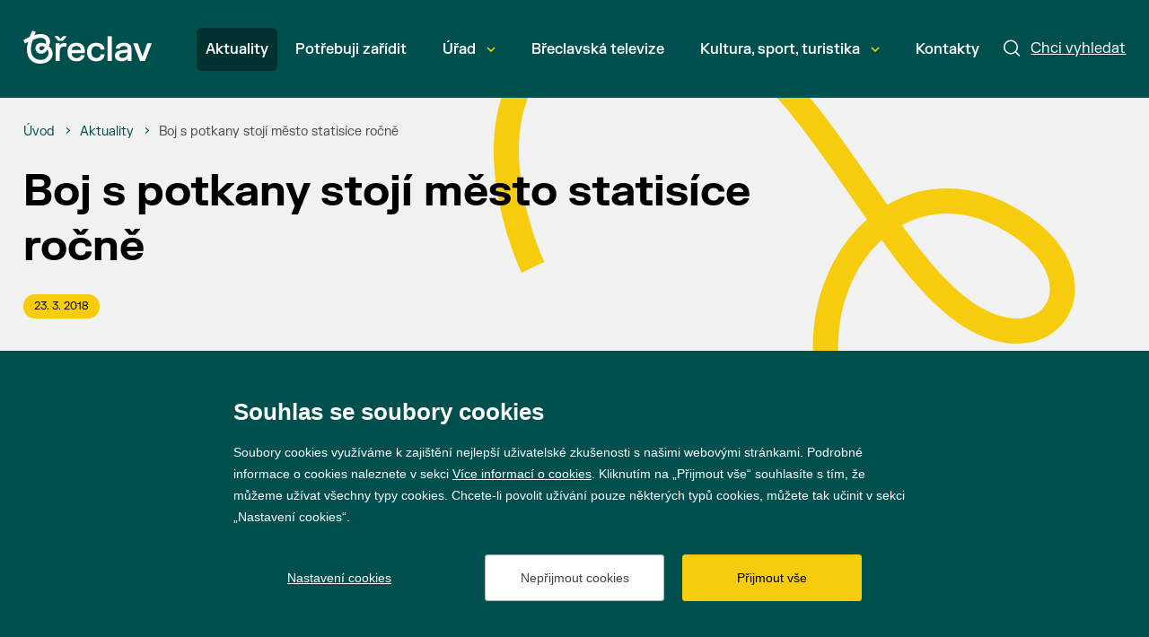

--- FILE ---
content_type: text/html; charset=utf-8
request_url: https://breclav.eu/boj-s-potkany-stoji-mesto-statisice-rocne
body_size: 9888
content:

<!doctype html>
<html class="no-js" lang="cs">
	<head>
		

		<title>Boj s potkany stoj&#xED; m&#x11B;sto statis&#xED;ce ro&#x10D;n&#x11B;&#xA; | Město Břeclav</title>
		<meta http-equiv="X-UA-Compatible" content="IE=edge">
		<meta http-equiv="Content-Type" content="text/html; charset=utf-8">
		<meta name="author" content="breclav.eu">
		<meta name="owner" content="breclav.eu">
		<meta name="copyright" content="breclav.eu">
        <meta name="viewport" content="width=device-width, initial-scale=1">
		<meta name="description" content="BŘECLAV | Vstupní brána Lednicko-valtického areálu">
		<meta name="keywords" content="breclav, mesto breclav, lva, mestsky urad, spravni obvod, turisticke info, breclavsko, jizni morava">
		<link rel="author" href="humans.txt">
		<link rel="stylesheet" href="/frontend-content/51/styles/main.css" asp-append-version="true">
			<link rel="stylesheet" href="/frontend-content/51/styles/art-detail.css" asp-append-version="true">
		<link rel="apple-touch-icon" sizes="180x180" href="/frontend-content/icons/apple-touch-icon.png">
		<link rel="icon" type="image/png" sizes="32x32" href="/frontend-content/icons/favicon-32x32.png">
		<link rel="icon" type="image/png" sizes="16x16" href="/frontend-content/icons/favicon-16x16.png">
		<link rel="manifest" href="/frontend-content/icons/site.webmanifest.json">
		<link rel="shortcut icon" href="/frontend-content/icons/favicon.ico">
		<meta name="msapplication-TileColor" content="#da532c">
		<meta name="msapplication-config" content="~/frontend-content/icons/browserconfig.xml">
		<meta name="theme-color" content="#ffffff">
		<meta property="og:title" content="Boj s potkany stoj&#xED; m&#x11B;sto statis&#xED;ce ro&#x10D;n&#x11B;&#xA; | Město Břeclav">
        <meta property="og:type" content="website">
        <meta property="og:url" content="https://www.breclav.eu/boj-s-potkany-stoji-mesto-statisice-rocne">
        <meta property="og:image" content="https://www.breclav.eu/frontend-content/img/share.png">
        <meta property="og:description" content="">
        <meta property="og:locale" content="cs_CZ">
		<!-- Google tag (gtag.js) -->
		<script async src="https://www.googletagmanager.com/gtag/js?id=G-YB4816DPWJ"></script>
		<script> 
			window.dataLayer = window.dataLayer || []; 
			function gtag(){dataLayer.push(arguments);} 

			gtag('consent', 'default', {
				'analytics_storage': '${analytics_storage}',
				'functionality_storage': '${functionality_storage}',
				'ad_storage': '${ad_storage}',
				'ad_user_data': '${ad_storage}',
				'ad_personalization': '${ad_storage}'
			});
			gtag('js', new Date()); 

			gtag('config', 'G-YB4816DPWJ');
		</script>
		<!-- Facebook Pixel Code -->
		<script>
			(function (f,n)
			{if (f.fbq) return; n = f.fbq = function () {n.callMethod ? n.callMethod.apply(n, arguments) : n.queue.push(arguments)};
			if (!f._fbq) f._fbq = n; n.push = n; n.loaded = !0; n.version = '2.0'; n.queue = []; 
			})(window);

			fbq('init', '1950300388590853');
			fbq('track', 'PageView');
		</script>
		<!-- End Facebook Pixel Code -->

	</head>
	<body>
		



<a href="#main" class="skip-link">Přeskočit na obsah</a>


<header role="banner" >
	<div class="in">
		<a href="/" class="logo" title="Přejít na úvodní stránku" aria-label="Přejít na úvodní stránku">
			<svg width="143" height="36" viewBox="0 0 773 200" xmlns="http://www.w3.org/2000/svg">
				<g clip-path="url(#clip0_1303_523)">
					<path d="M228.92 79.1937C224.968 81.3244 221.963 84.4494 219.902 88.5719H218.254V76.4096H194.599V183.177H219.387V126.394C219.387 119.73 220.316 114.251 222.172 109.958C224.024 105.662 226.84 102.486 230.622 100.425C234.397 98.3636 239.242 97.3314 245.151 97.3314H259.994V75.9993H245.151C238.28 75.9993 232.869 77.0662 228.92 79.1937Z"/>
					<path d="M211.332 62.5984H237.096L259.565 36.8345V33.7443H239.262L224.319 50.5404L209.17 33.7443H188.867V36.8345L211.332 62.5984Z"/>
					<path d="M347.216 80.0681C339.555 75.9109 330.401 73.8339 319.751 73.8339C308.76 73.8339 299.243 75.9456 291.206 80.1723C283.166 84.3957 276.948 90.6836 272.554 99.0328C268.154 107.379 265.957 117.6 265.957 129.689C265.957 141.782 268.154 152.022 272.554 160.403C276.948 168.787 283.217 175.087 291.361 179.314C299.502 183.537 309.035 185.649 319.959 185.649C330.196 185.649 338.782 183.951 345.723 180.548C352.661 177.148 357.952 172.922 361.595 167.874C365.234 162.824 367.605 157.619 368.706 152.259V149.169H346.033C345.414 151.987 344.091 154.667 342.062 157.205C340.038 159.749 337.153 161.861 333.406 163.544C329.663 165.229 325.041 166.069 319.546 166.069C313.776 166.069 308.725 164.816 304.398 162.309C300.067 159.8 296.737 156.366 294.401 152.003C292.065 147.641 290.827 142.571 290.692 136.801H370.869V125.567C370.869 114.85 368.842 105.627 364.789 97.8964C360.733 90.1691 354.877 84.2253 347.216 80.0681ZM290.998 118.045C291.481 113.373 292.87 109.181 295.174 105.472C297.475 101.76 300.689 98.8086 304.811 96.6085C308.93 94.4115 313.81 93.3099 319.442 93.3099C325.285 93.3099 330.212 94.3768 334.23 96.5075C338.252 98.635 341.292 101.574 343.353 105.317C345.414 109.064 346.478 113.304 346.547 118.045H290.998Z"/>
					<path d="M462.045 154.373C460.259 157.567 457.509 160.194 453.8 162.255C450.091 164.319 445.385 165.348 439.681 165.348C433.497 165.348 428.156 163.975 423.655 161.226C419.157 158.48 415.685 154.442 413.248 149.117C410.808 143.792 409.59 137.353 409.59 129.796C409.59 122.236 410.808 115.797 413.248 110.472C415.685 105.146 419.157 101.093 423.655 98.3092C428.156 95.5283 433.497 94.1363 439.681 94.1363C445.246 94.1363 449.867 95.1495 453.542 97.176C457.219 99.2026 459.984 101.781 461.84 104.906C463.693 108.031 464.757 111.384 465.035 114.954H489.047V111.864C488.564 105.2 486.367 98.9816 482.453 93.2082C478.535 87.438 472.882 82.7821 465.499 79.2467C458.112 75.7082 449.299 73.9374 439.062 73.9374C428.002 73.9374 418.314 76.0491 410.003 80.2758C401.689 84.4993 395.214 90.8029 390.574 99.1868C385.937 107.567 383.62 117.773 383.62 129.796C383.62 141.819 385.922 152.021 390.524 160.402C395.126 168.786 401.603 175.086 409.949 179.313C418.298 183.54 428.002 185.651 439.062 185.651C449.438 185.651 458.317 183.865 465.704 180.292C473.09 176.722 478.74 171.996 482.658 166.122C486.572 160.247 488.841 153.843 489.457 146.901V143.808H465.344C464.93 147.659 463.832 151.179 462.045 154.373Z"/>
					<path d="M532.986 34.7732H507.118V183.176H532.986V34.7732Z"/>
					<path d="M630.341 78.3156C623.469 75.3263 615.155 73.8333 605.401 73.8333C595.919 73.8333 587.674 75.1716 580.666 77.8516C573.658 80.5315 568.144 84.3288 564.126 89.2405C560.107 94.1521 557.718 99.9412 556.963 106.605V109.695H581.08C581.559 104.199 583.826 100.061 587.882 97.2771C591.935 94.4962 597.636 93.1041 604.987 93.1041C612.408 93.1041 617.885 94.5814 621.427 97.5359C624.965 100.49 626.733 105.301 626.733 111.965V114.436L589.22 119.073C577.677 120.516 568.488 123.969 561.654 129.43C554.814 134.894 551.398 142.675 551.398 152.773C551.398 159.509 553.065 165.314 556.395 170.191C559.728 175.071 564.435 178.795 570.514 181.371C576.597 183.947 583.621 185.238 591.591 185.238C601.14 185.238 608.7 183.862 614.265 181.116C619.83 178.366 623.778 174.932 626.114 170.809H627.765V183.177H651.673V115.055C651.673 105.781 649.836 98.0852 646.159 91.9709C642.484 85.8566 637.21 81.3049 630.341 78.3156ZM626.733 137.833C626.733 143.947 625.461 149.083 622.92 153.237C620.379 157.397 616.84 160.503 612.304 162.564C607.771 164.626 602.582 165.655 596.746 165.655C590.628 165.655 585.836 164.386 582.367 161.842C578.898 159.3 577.162 155.8 577.162 151.33C577.162 147.141 578.709 143.878 581.799 141.542C584.893 139.206 589.255 137.662 594.89 136.901L626.733 132.782V137.833Z"/>
					<path d="M746.421 76.4083L718.491 155.455H716.844L688.914 76.4083H662.118V79.5018L702.62 183.176H732.096L772.598 79.5018V76.4083H746.421Z"/>
					<path d="M108.523 119.611C101.112 119.611 96.3768 113.023 96.3768 106.846C96.3768 100.467 101.522 93.8756 110.995 93.8756C118.198 93.8756 124.786 97.5814 128.7 101.287C124.786 113.023 115.935 119.611 108.523 119.611ZM104.407 177.048C69.2019 177.048 45.7328 151.726 45.7328 113.642C45.7328 95.113 50.878 71.2304 57.4658 57.4362C71.0548 50.6433 85.4645 44.2607 102.965 44.2607C128.492 44.2607 136.932 57.8497 136.932 71.0252C136.932 74.5258 136.317 78.0265 135.288 81.3188C130.553 78.0265 119.846 74.1123 108.113 74.1123C86.4936 74.1123 72.9077 88.7304 72.9077 106.641C72.9077 125.58 87.9361 139.788 106.876 139.788C120.875 139.788 135.493 131.963 144.139 114.876C149.079 119.611 151.756 127.228 151.756 135.463C151.756 154.403 137.141 177.048 104.407 177.048ZM101.112 199.902C145.992 199.902 176.462 173.345 176.462 138.964C176.462 119.611 166.374 104.583 153.609 94.6995C156.08 89.9646 160.815 79.6711 160.815 66.7007C160.815 37.2626 135.903 21.4103 105.228 21.4103C91.0233 21.4103 74.9658 25.1161 66.1148 28.2032L74.9658 8.02958L54.3786 -0.000732422C49.849 10.0877 44.2903 23.4684 38.5264 37.6729C25.3508 44.0555 11.9702 50.8484 0.0288544 57.8497L9.91207 78.2317L29.8805 68.1433C26.9986 77.4078 21.645 95.3182 21.645 113.642C21.645 162.433 48.2044 199.902 101.112 199.902Z"/>
				</g>
				<defs><clipPath id="clip0_1303_523"><rect width="772.727" height="200"/></clipPath></defs>
			</svg>
		</a>

		<a href="javascript:void(0)" class="menu" aria-label="Menu"><em>Menu</em></a>
		<a href="/hledat" class="search">
			<svg viewBox="0 0 19 19" fill="none" xmlns="http://www.w3.org/2000/svg">
				<circle cx="8" cy="8" r="7.25" />
				<path d="M13.5 13.5L17.5 17.5" stroke-linecap="round"/>
			</svg>
			<em>Chci vyhledat</em>
		</a>

		<nav role="navigation">
			<ul>
							<li class=" act">
								<a href="/aktuality" >
									Aktuality
									
								</a>

							</li>
							<li class="">
								<a href="/potrebuji-zaridit" >
									Pot&#x159;ebuji za&#x159;&#xED;dit
									
								</a>

							</li>
							<li class=" submenu">
								<a href="/urad"  data-id="1679">
									&#xDA;&#x159;ad
									
										<svg width="10" height="7" viewBox="0 0 10 7" fill="none" xmlns="http://www.w3.org/2000/svg"><path d="M1 1L5 5L9 1"/></svg>
										<em></em>
								</a>

							</li>
							<li class="">
								<a href="https://www.youtube.com/@mestobreclav5701" >
									B&#x159;eclavsk&#xE1; televize
									
								</a>

							</li>
							<li class=" submenu">
								<a href="/kultura"  data-id="1146">
									Kultura, sport, turistika
									
										<svg width="10" height="7" viewBox="0 0 10 7" fill="none" xmlns="http://www.w3.org/2000/svg"><path d="M1 1L5 5L9 1"/></svg>
										<em></em>
								</a>

							</li>
							<li class="">
								<a href="/kontakty" >
									Kontakty
									
								</a>

							</li>
			</ul>
			<script>var cats = [{"id":1677,"parent":0,"name":"Aktuality","url":"/aktuality"},{"id":1678,"parent":0,"name":"Potřebuji zařídit","url":"/potrebuji-zaridit"},{"id":1679,"parent":0,"name":"Úřad","url":"/urad"},{"id":8811,"parent":1679,"name":"Galerie projektů města","url":"https://breclav.eu/zdrave-mesto-prehled"},{"id":8170,"parent":1679,"name":"Informace","url":"/informace"},{"id":8357,"parent":1679,"name":"Krizové řízení","url":"/krizove-rizeni"},{"id":8724,"parent":1679,"name":"Nadační fond města Břeclav","url":"/nadacni-fond-mesta-breclav"},{"id":4935,"parent":1679,"name":"Prodej a pronájem městského majetku","url":"/urad-prodej-mestskeho-majetku"},{"id":5832,"parent":1679,"name":"Projekty města","url":"/urad-projekty-mesta"},{"id":1681,"parent":1679,"name":"Správa města","url":"/sprava-mesta"},{"id":8424,"parent":1679,"name":"Volby","url":"https://breclav.eu/urad-sluzby-volby"},{"id":4274,"parent":1679,"name":"Výběrová řízení","url":"/urad-vyberova-rizeni"},{"id":4943,"parent":1679,"name":"Zdravé město a MA21","url":"/zdrave-mesto"},{"id":1682,"parent":1679,"name":"Dokumenty","url":"/dokumenty-a-informace"},{"id":8949,"parent":0,"name":"Břeclavská televize","url":"https://www.youtube.com/@mestobreclav5701"},{"id":1146,"parent":0,"name":"Kultura, sport, turistika","url":"/kultura"},{"id":7841,"parent":1146,"name":"Kalendář akcí","url":"/kultura-kalendar-akci"},{"id":7789,"parent":1146,"name":"Kultura ve městě","url":"/kultura-kultura"},{"id":7390,"parent":1146,"name":"Prohlédněte si Břeclav","url":"/kultura-fotogalerie-a-virtualni-prohlidka"},{"id":7808,"parent":1146,"name":"Sport ve městě","url":"/kultura-sport-1"},{"id":7404,"parent":1146,"name":"Turistické informační centrum","url":"/turisticke-informacni-centrum"},{"id":7788,"parent":1146,"name":"Turistický web dobreclavi.cz","url":"https://www.dobreclavi.cz/"},{"id":7403,"parent":1146,"name":"Turistika v Břeclavi a okolí","url":"/pro-turisty"},{"id":7412,"parent":1146,"name":"Zajímavosti z historie Břeclavi","url":"/kultura-cestovni-ruch-zajimavosti-a-historie"},{"id":1680,"parent":0,"name":"Kontakty","url":"/kontakty"}];</script>
		</nav>
		
		<form action="/hledat" method="get" class="searchform" role="search" aria-label="Hledat">
			<div class="in">
				<div class="searchfield">
					<input type="text" value="" name="q" autocomplete="off" placeholder="Napište, co hledáte" data-top="20" id="wpsearch-input" aria-required="false" aria-label="Napište, co hledáte">
					<button>
						<svg viewBox="0 0 19 19" fill="none" xmlns="http://www.w3.org/2000/svg">
							<circle cx="8" cy="8" r="7.25" />
							<path d="M13.5 13.5L17.5 17.5" stroke-linecap="round"/>
						</svg>
						<em>hledat</em>
					</button>
				</div>
				<a href="javascript:void(0)" class="close" aria-label="Zavřít"><em>Zavřít</em></a>
			</div>


			<div id="wpsearch-result"></div>
		</form>
		<img src="/frontend-content/svg/logo-full.svg" alt="Město Břeclav" width="143" height="36" class="print">
	</div>
</header>
		


<section id="main" role="main">
		<svg width="731" height="588" viewBox="0 0 731 588" fill="none" xmlns="http://www.w3.org/2000/svg" class="bgtop">
			<path d="M866.781 568.959C152.029 634.304 351.915 29.4733 591.308 199.047C678.941 261.121 620.462 352.591 530.628 296.27C407.062 218.799 314.742 -117.315 102.438 -26.1235C-51.6272 40.0541 44.6629 242.949 44.6629 242.949" stroke="#F7CC0C" stroke-width="28" stroke-miterlimit="10"/>
		</svg>

	<div class="in">	
		
<div class="navigation" itemscope itemtype="https://schema.org/BreadcrumbList">
	<div>
		<div itemprop="itemListElement" itemscope itemtype="https://schema.org/ListItem">
			<a href="/" itemprop="item" aria-label="&#xDA;vod"><span itemprop="name">&#xDA;vod</span></a>
			<meta itemprop="position" content="1" />
		</div>

						<div itemprop="itemListElement" itemscope itemtype="https://schema.org/ListItem">
							<em></em><a href="/aktuality" itemprop="item" aria-label="Aktuality"><span itemprop="name">Aktuality</span></a>
							<meta itemprop="position" content="2" />
						</div>
						<div itemprop="itemListElement" itemscope itemtype="https://schema.org/ListItem">
							<em></em><strong itemprop="name">Boj s potkany stoj&#xED; m&#x11B;sto statis&#xED;ce ro&#x10D;n&#x11B;</strong>
							<meta itemprop="position" content="3" />
						</div>
	</div>
</div>
		
		<h1 class="art">Boj s potkany stoj&#xED; m&#x11B;sto statis&#xED;ce ro&#x10D;n&#x11B;</h1>

		<div class="artcontent">
			<article>
					<div class="tags">
						<time>23. 3. 2018</time>
					</div>
					<div class="perex">
						
Zhruba 350 tisíc korun každoročně stojí břeclavskou radnici boj s potkany ve městě.
					</div>
				
<p>Pracovník deratizační firmy provádí průzkum míst, kde je výskyt hlodavců obvyklý, radnice reaguje samozřejmě i na
podněty občanů. „Provádí se dva celoplošné deratizační zásahy na jaře a na podzim. Zejména ten jarní zásah je velmi
důležitý, neboť jak se celá příroda probouzí, zvyšuje se i chuť hlodavců k&nbsp;množení. V&nbsp;mezidobí je prováděna
deratizace dle plánu v&nbsp;jednotlivých městských částech tak, aby byla provedena ještě minimálně 1-2x. Samozřejmě na
sídlištích je provádění ještě častější,“ popsal postup v&nbsp;boji proti nepříjemným hlodavcům deratizér Petr
Gajda.</p>
<p>Situace v&nbsp;Břeclavi se podle Petra Gajdy od jiných měst podstatně neliší: „Všeobecně se dá říct, že bývalo líp.
Potkanům přejí klimatické změny. Když ještě mrzlo celou zimu, stav populace stagnoval a postupně se i snižoval.&nbsp;
Ovšem poslední roky v&nbsp;zimě téměř nemrzne. Pár týdnů tuhého mrazu to bohužel nezachrání. Takže se potkani vesele
množí i v&nbsp;zimních měsících. Po provedení plošné deratizace vždy počet hlodavců podstatně klesne. Vzhledem
k&nbsp;vysoké natalitě (samice vrhá 7x ročně 7-10, někdy i 15 mláďat) začne ale po zhruba dvou měsících stav opět
stoupat. Je to neustálý boj.“</p>
<p>Počet uhynulých kusů se nějak exaktně zjistit nedá, spíše se zjišťuje výskyt podle druhotných stop. „Při výskytu je
třeba na suchých podestách kanalizace vidět množství trusu (čerstvý má jiné zbarvení než starý), ohlazené cestičky
apod. Totéž, pokud se někde vyskytnou potkaní nory. Je-li nora aktivní, je vstup do ní čistý a ohlazený. Ideální stav
po deratizaci je, že cestičky či vstupy do nor začnou být matné, plné listí a pavučin, čerstvého trusu nepřibývá,“
popisuje vyhodnocování zásahů Petr Gajda.</p>
<p>Potkanům se líbí zejména tam, kde je hodně lidí. Hodně lidí totiž znamená hodně potravinových zbytků. Takže nejvíce
postižena jsou především sídliště. Bohužel sami občané často výskyt hlodavců nevědomky podporují. „Lidé by se neměli
zbavovat zbytků jídla splachováním do toalet. V&nbsp;kanálech už na ně čekají potkani. Když už není pro zbytky jídla
jiné uplatnění, je dobré vyhodit je do uzavíratelné nádoby na odpady. Problémem jsou někdy staré plechové kontejnery
právě na sídlištích, které po letech používání nejdou pořádně uzavřít. Často se také setkáváme s&nbsp;pokusy některých
lidí, krmit toulavé psy a kočky. Nacházíme misky s&nbsp;granulemi a zbytky jídla, nebo přímo volně pohozené krmivo.
Bohužel nejčastějšími příjemci této „pomoci“ jsou právě potkani. Totéž platí o nestřídmém krmení ptactva (semena a
cereálie, přepadávající z&nbsp;krmítek na zem), či házení velkého množství pečiva kachnám a labutím,“ upozorňuje
deratizér.</p>

			</article>
		</div>

	</div>
</section>
		

<footer role="contentinfo">
	<div class="in">
		<div class="logo">
			<a href="https://www.breclav.eu/" target="_blank" aria-label="Přejít na úvodní stranu"><img src="/frontend-content/svg/logo.svg" alt="Město Břeclav" width="42" height="48"></a>
			
			<span>© 2026 Město Břeclav</span>
		</div>
		<div class="social">
			<a href="https://cs-cz.facebook.com/mestobreclav/" class="fb do-noveho-okna" target="_blank" aria-label="Přejít na Facebook">Facebook</a>
			<a href="https://www.instagram.com/mestobreclav/" class="ig do-noveho-okna" target="_blank" aria-label="Přejít na Instagram">Instagram</a>
			<a href="https://www.youtube.com/%40mestobreclav5701" class="yt do-noveho-okna" target="_blank" aria-label="Přejít na YouTube">YouTube</a>
		</div>

		<br clear="all">
		<ul class="menu">
			<li><a href="/prohlaseni-o-pristupnosti">Prohlášení o přístupnosti</a></li>
			<li><a href="/gdpr">GDPR</a></li>
		</ul>
	</div>
	<div class="created in">
		Vytvořil <a href="https://www.webProgress.cz" target="_blank">webProgress</a>

		<img src="/frontend-content/svg/logo-wu-esf-opz.svg" class="eu" alt="Evropská unie Operační program Zaměstnanost">
	</div>
	<a href="javascript:void(0)" class="top" aria-label="Nahoru"></a>
</footer>

		

		<script src="/frontend-content/51/scripts/jquery.js"></script>
			<script src="//cdnjs.cloudflare.com/ajax/libs/photoswipe/4.1.1/photoswipe.js"></script>
			<script src="//cdnjs.cloudflare.com/ajax/libs/photoswipe/4.1.1/photoswipe-ui-default.js"></script>
			<script src="/frontend-content/51/scripts/photoswipe-main.js"></script>
		<script src="/fulltext/search.js?v=2023040401" async></script>
		<script src="/frontend-content/51/scripts/global.js"></script>
		<script src="/cookies/js04.js?v=20230412"></script>

	</body>
</html>

--- FILE ---
content_type: text/css
request_url: https://breclav.eu/cookies/style03.css
body_size: 2261
content:
:root{--btnB:#F7CC0C;--btnC:#000;--btnHoverB:#b4b4b4;--btnHoverC:#fff;--inWidth:820px;--listaB:#004F4F;--listaC:#fff}
body.noscroll {overflow: hidden;}#cookiesAdv *, #cookiesAdvSettings * {-webkit-box-sizing: border-box;-moz-box-sizing: border-box;box-sizing: border-box;text-align:left;}#cookiesAdv button, #cookiesAdvSettings button {-webkit-border-radius: 3px;-moz-border-radius: 3px;border-radius: 3px;cursor: pointer;display: block;font-family: Tahoma, Helvetica, sans-serif;font-size: 14px;line-height: 20px;text-align: center;font-weight:normal;text-transform:none;}#cookiesAdv button.btn0, #cookiesAdvSettings button.btn0 {background: #fff;border: 1px solid #b4b4b4;color: #414141;}#cookiesAdv button.btn0:hover, #cookiesAdvSettings button.btn0:hover {background:#b4b4b4;color:#fff;}#cookiesAdv button.btn1, #cookiesAdvSettings button.btn1 {background: var(--btnB);border: 1px solid var(--btnB);color: var(--btnC);}#cookiesAdv button.btn1:hover, #cookiesAdvSettings button.btn1:hover {background: var(--btnHoverB);border-color:var(--btnHoverB);color: var(--btnHoverC);}#cookiesAdv {background: var(--listaB);bottom: 0;color: var(--listaC);font-family: Tahoma, Helvetica, sans-serif;font-size: 14px;left: 0;line-height: 20px;position: fixed;right: 0;text-align: center;z-index: 999;}#cookiesAdv .in {margin: 0 auto;max-width: var(--inWidth);}#cookiesAdv strong.caTitle {color: var(--listaC);display: block;font-weight: 600;padding-bottom: 15px;}#cookiesAdv p {font-size: 14px;line-height: 24px;}#cookiesAdv a {color: var(--listaC);}#cookiesAdv .btns {margin: 0 auto;}#cookiesAdvSettings {background: rgba(0, 0, 0, 0.5);bottom: 0;font-family: Tahoma, Helvetica, sans-serif;left: 0;position: fixed;right: 0;top: 0;z-index: 999;}#cookiesAdvSettings div.content {background: #fff;-webkit-border-radius: 5px;-moz-border-radius: 5px;border-radius: 5px;font-size: 13px;line-height: 22px;position: relative;padding:0;}#cookiesAdvSettings div.content div.cahead {height: 60px;position: relative;*zoom: 1;}#cookiesAdvSettings div.content div.cahead:before, #cookiesAdvSettings div.content div.cahead:after {content: "";display: table;}#cookiesAdvSettings div.content div.cahead:after {clear: both;}#cookiesAdvSettings div.content div.cahead img.logo {display: block;left: 20px;position: relative;top: 50%;transform: translateY(-50%);}#cookiesAdvSettings div.content div.cahead a.close {display: block;float: right;height: 20px;margin: 20px;position: relative;width: 20px;}#cookiesAdvSettings div.content div.cahead a.close:before, #cookiesAdvSettings div.content div.cahead a.close:after {background: #b4b4b4;content: '';display: block;height: 2px;left: 0;position: absolute;top: 10px;width: 20px;}#cookiesAdvSettings div.content div.cahead a.close:before {-webkit-transform: rotate(45deg);-moz-transform: rotate(45deg);-ms-transform: rotate(45deg);-o-transform: rotate(45deg);transform: rotate(45deg);}#cookiesAdvSettings div.content div.cahead a.close:after {border: 0;-webkit-transform: rotate(-45deg);-moz-transform: rotate(-45deg);-ms-transform: rotate(-45deg);-o-transform: rotate(-45deg);transform: rotate(-45deg);}#cookiesAdvSettings div.content div.cahead a.close em {display: none;}#cookiesAdvSettings div.content div.cabody {border-bottom: 1px solid #e9e9e9;border-top: 1px solid #e9e9e9;bottom: 80px;color:#333;overflow-y: scroll;padding: 20px 20px 0 20px;position: absolute;top: 60px;}#cookiesAdvSettings div.content div.cabody strong.caTitle {color: #414141;display:block;font-size: 18px;font-weight: 600;line-height: 26px;padding-bottom: 18px;}#cookiesAdvSettings div.content div.cabody strong.caMain {color: #414141;font-size: 14px;font-weight: 600;line-height: 20px;}#cookiesAdvSettings div.content div.cabody p {text-align: justify;}#cookiesAdvSettings div.content div.cabody a {color: #b4b4b4;}#cookiesAdvSettings div.content div.cabody .cookiescontrols {padding-top: 20px;}#cookiesAdvSettings div.content div.cabody .cookiescontrols>div:not(:last-of-type) {border-bottom: 1px solid #e9e9e9;}#cookiesAdvSettings div.content div.cabody .cookiescontrols>div.read .line em:before {display: none;}#cookiesAdvSettings div.content div.cabody .cookiescontrols>div:not(.read) .text {display: none;}#cookiesAdvSettings div.content div.cabody .cookiescontrols .line {cursor: pointer;padding: 20px;*zoom: 1;}#cookiesAdvSettings div.content div.cabody .cookiescontrols .line:before, #cookiesAdvSettings div.content div.cabody .cookiescontrols .line:after {content: "";display: table;}#cookiesAdvSettings div.content div.cabody .cookiescontrols .line:after {clear: both;}#cookiesAdvSettings div.content div.cabody .cookiescontrols .line em {float: left;height: 10px;left: 0;margin-right: 20px;position: relative;top: 10px;width: 10px;}#cookiesAdvSettings div.content div.cabody .cookiescontrols .line em:before, #cookiesAdvSettings div.content div.cabody .cookiescontrols .line em:after {background: #555;content: '';display: block;height: 2px;position: absolute;width: 10px;}#cookiesAdvSettings div.content div.cabody .cookiescontrols .line em:before {-webkit-transform: rotate(90deg);-moz-transform: rotate(90deg);-ms-transform: rotate(90deg);-o-transform: rotate(90deg);transform: rotate(90deg);}#cookiesAdvSettings div.content div.cabody .cookiescontrols .line h4 {float: left;}#cookiesAdvSettings div.content div.cabody .cookiescontrols .line .remote {color: #b4b4b4;float: right;}#cookiesAdvSettings div.content div.cabody .cookiescontrols .line .remote.disabled {-ms-filter: "progid:DXImageTransform.Microsoft.Alpha(opacity=(@opacity*100))";-moz-opacity: 0.5;-khtml-opacity: 0.5;opacity: 0.5;filter: 50;}#cookiesAdvSettings div.content div.cabody .cookiescontrols .line .remote.disabled label {cursor: default;}#cookiesAdvSettings div.content div.cabody .cookiescontrols .line .remote input {left: -99999px;position: absolute;}#cookiesAdvSettings div.content div.cabody .cookiescontrols .line .remote label {background-color: #f2f1f1;border: 1px solid #ddd;cursor: pointer;display: block;height: 25px;position: relative;width: 45px;-webkit-transition: all 0.2s ease-in 0s;-moz-transition: all 0.2s ease-in 0s;-ms-transition: all 0.2s ease-in 0s;-o-transition: all 0.2s ease-in 0s;transition: all 0.2s ease-in 0s;-webkit-border-radius: 20px;-moz-border-radius: 20px;border-radius: 20px;-moz-transition: all 500ms ease-out;-o-transition: all 500ms ease-out;-webkit-transition: all 500ms ease-out;-ms-transition: all 500ms ease-out;transition: all 500ms ease-out;}#cookiesAdvSettings div.content div.cabody .cookiescontrols .line .remote label:before {background-color: #7d7d7d;bottom: 1px;content: '';display: block;height: 21px;position: absolute;width: 21px;-moz-transition: all 500ms ease-out;-o-transition: all 500ms ease-out;-webkit-transition: all 500ms ease-out;-ms-transition: all 500ms ease-out;transition: all 500ms ease-out;-webkit-border-radius: 20px;-moz-border-radius: 20px;border-radius: 20px;}#cookiesAdvSettings div.content div.cabody .cookiescontrols .line .remote label span {display: none;}#cookiesAdvSettings div.content div.cabody .cookiescontrols .line .remote input[type=checkbox]:checked ~ label {background-color: #6DB131;border: 1px solid #6DB131;}#cookiesAdvSettings div.content div.cabody .cookiescontrols .line .remote input[type=checkbox]:checked ~ label:before {background-color: #fff;transform: translateX(20px);}#cookiesAdvSettings div.content div.cabody .cookiescontrols .text {padding: 0 20px 20px 20px;text-align: justify;}#cookiesAdvSettings div.content div.cafoot {bottom: 0;height: 80px;padding: 20px;position: absolute;width: 100%;}#cookiesAdvSettings div.content button {padding: 10px 25px;}@media screen and (max-width: 400px) {#cookiesAdvSettings button.btn0, #cookiesAdvSettings button.btn1 {display: block;margin: 0 auto;max-width: 350px;width: 100%;}#cookiesAdvSettings button.btn0 {margin-top: 10px;}#cookiesAdvSettings div.content div.cabody {bottom: 130px;}#cookiesAdvSettings div.content div.cafoot {height: 130px;padding-bottom: 10px;}}@media screen and (min-width: 401px) {#cookiesAdvSettings button.btn0 {float: right;margin-right: 20px;}#cookiesAdvSettings button.btn1 {float: right;}}@media screen and (max-width: 500px) {#cookiesAdvSettings div.content {height: 96%;margin: 2%;width: 96%;}#cookiesAdvSettings div.content div.cabody .cookiescontrols .line {padding: 20px 0;}}@media screen and (min-width: 501px) {#cookiesAdvSettings div.content {height: 60%;left: 50%;max-height: 70%;max-width: 670px;position: fixed;top: 50%;transform: translate(-50%, -50%);width: 80%;}}@media screen and (max-width: 767px) {#cookiesAdv {display: flex;max-height: 100vh;}#cookiesAdv .in {display: flex;flex-direction: column;max-height: 100vh;max-height: -moz-available;max-height: -webkit-fill-available;max-height: fill-available;width: 100%;}#cookiesAdv .cookies-info {height: 100%;max-height: calc(100% - 181px);overflow: auto;width: 100%;}#cookiesAdv .cookies-info-content {padding: 15px 15px 0 15px;}#cookiesAdv strong.caTitle {font-size: 20px;line-height: 30px;}#cookiesAdv .btns {width: 100%;}#cookiesAdv .btns .btns-content {margin: 0 auto;max-width: 350px;padding: 20px 15px 15px 15px;}#cookiesAdv button, #cookiesAdvSettings button {padding: 10px;}#cookiesAdv button {display: block;margin-bottom: 10px;width: 100%;}#cookiesAdv .btn-item {line-height: 42px;}#cookiesAdv .brclear {display: none;}}@media screen and (min-width: 768px) and (max-width: 1023px) {#cookiesAdv .in {padding-bottom: 30px;padding-left: 20px;padding-right: 20px;padding-top: 30px;}}@media screen and (min-width: 768px) {#cookiesAdv strong.caTitle {font-size: 26px;line-height: 36px;}#cookiesAdv p {padding-bottom: 30px;}#cookiesAdv .btns {width: 640px;}#cookiesAdv button, #cookiesAdvSettings button {padding: 15px;}#cookiesAdv button {float: right;margin-left: 20px;width: 200px;}#cookiesAdv .btn-item {float: right;line-height: 52px;width: 200px;}#cookiesAdv .brclear {clear: both;}}@media screen and (min-width: 1024px) {#cookiesAdv .in {padding-bottom: 50px;padding-left: 30px;padding-right: 30px;padding-top: 50px;}}@media print {#cookiesAdv {display: none;}}

--- FILE ---
content_type: image/svg+xml
request_url: https://breclav.eu/frontend-content/svg/logo.svg
body_size: 1230
content:
<svg width="177" height="200" viewBox="0 0 177 200" fill="none" xmlns="http://www.w3.org/2000/svg">
<path d="M108.523 119.611C101.112 119.611 96.3768 113.023 96.3768 106.846C96.3768 100.467 101.522 93.8756 110.995 93.8756C118.198 93.8756 124.786 97.5814 128.7 101.287C124.786 113.023 115.935 119.611 108.523 119.611ZM104.407 177.048C69.2019 177.048 45.7328 151.726 45.7328 113.642C45.7328 95.113 50.878 71.2304 57.4658 57.4362C71.0548 50.6433 85.4645 44.2607 102.965 44.2607C128.492 44.2607 136.932 57.8497 136.932 71.0252C136.932 74.5258 136.317 78.0265 135.288 81.3188C130.553 78.0265 119.846 74.1123 108.113 74.1123C86.4936 74.1123 72.9077 88.7304 72.9077 106.641C72.9077 125.58 87.9361 139.788 106.876 139.788C120.875 139.788 135.493 131.963 144.139 114.876C149.079 119.611 151.756 127.228 151.756 135.463C151.756 154.403 137.141 177.048 104.407 177.048ZM101.112 199.902C145.992 199.902 176.462 173.345 176.462 138.964C176.462 119.611 166.374 104.583 153.609 94.6995C156.08 89.9646 160.815 79.6711 160.815 66.7007C160.815 37.2626 135.903 21.4103 105.228 21.4103C91.0233 21.4103 74.9658 25.1161 66.1148 28.2032L74.9658 8.02958L54.3786 -0.000732422C49.849 10.0877 44.2903 23.4684 38.5264 37.6729C25.3508 44.0555 11.9702 50.8484 0.0288544 57.8497L9.91207 78.2317L29.8805 68.1433C26.9986 77.4078 21.645 95.3182 21.645 113.642C21.645 162.433 48.2044 199.902 101.112 199.902Z" fill="#0A4F4F"/>
</svg>


--- FILE ---
content_type: image/svg+xml
request_url: https://breclav.eu/frontend-content/51/svg/facebook.svg
body_size: 198
content:
<svg width="10" height="18" viewBox="0 0 10 18" fill="none" xmlns="http://www.w3.org/2000/svg">
<path d="M6.39703 17.9969V9.80092H9.16203L9.57303 6.59193H6.39703V4.54792C6.39703 3.62192 6.65503 2.98793 7.98403 2.98793H9.66803V0.126925C8.84867 0.0391161 8.02508 -0.00328216 7.20103 -7.49744e-05C4.75703 -7.49744e-05 3.07903 1.49193 3.07903 4.23093V6.58593H0.332031V9.79492H3.08503V17.9969H6.39703Z" fill="white"/>
</svg>


--- FILE ---
content_type: image/svg+xml
request_url: https://breclav.eu/frontend-content/51/svg/youtube.svg
body_size: 636
content:
<svg width="24" height="24" viewBox="0 0 24 24" fill="none" xmlns="http://www.w3.org/2000/svg">
<path d="M21.593 7.20301C21.4791 6.78041 21.2565 6.39501 20.9473 6.08518C20.6382 5.77534 20.2533 5.55187 19.831 5.43701C18.265 5.00701 12 5.00001 12 5.00001C12 5.00001 5.73596 4.99301 4.16896 5.40401C3.74689 5.52415 3.36279 5.75078 3.05353 6.06214C2.74427 6.3735 2.52025 6.75913 2.40296 7.18201C1.98996 8.74801 1.98596 11.996 1.98596 11.996C1.98596 11.996 1.98196 15.26 2.39196 16.81C2.62196 17.667 3.29696 18.344 4.15496 18.575C5.73696 19.005 11.985 19.012 11.985 19.012C11.985 19.012 18.25 19.019 19.816 18.609C20.2385 18.4943 20.6237 18.2714 20.9336 17.9622C21.2435 17.653 21.4673 17.2682 21.583 16.846C21.997 15.281 22 12.034 22 12.034C22 12.034 22.02 8.76901 21.593 7.20301ZM9.99596 15.005L10.001 9.00501L15.208 12.01L9.99596 15.005Z" fill="white"/>
</svg>
